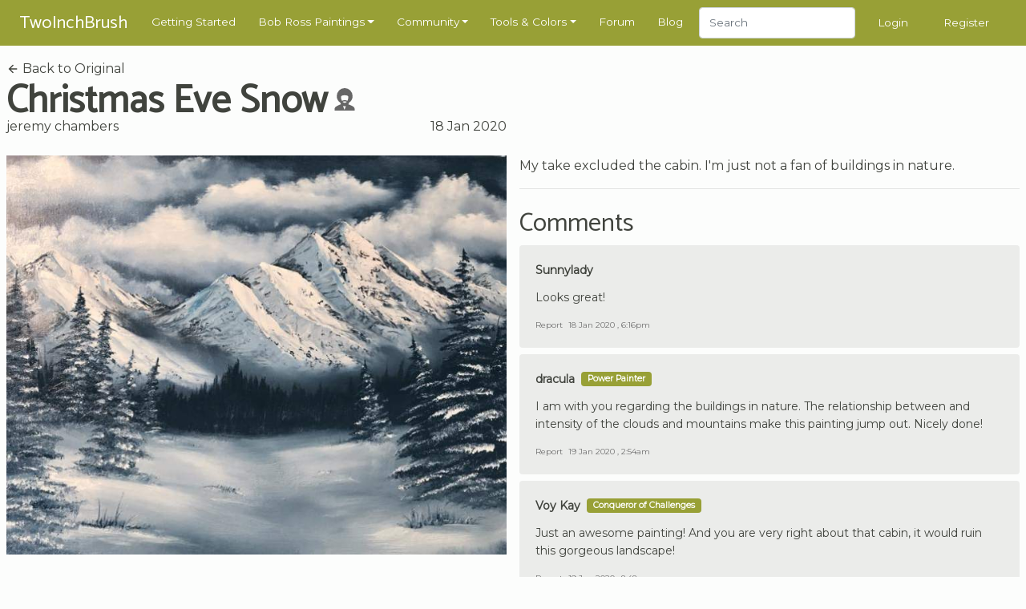

--- FILE ---
content_type: text/html; charset=UTF-8
request_url: https://www.twoinchbrush.com/fanpaintings/2488
body_size: 6437
content:
<!DOCTYPE html>
<html lang="en">

<head>
    <meta charset="utf-8">
    <meta http-equiv="X-UA-Compatible" content="IE=edge">
    <meta name="viewport" content="width=device-width, initial-scale=1, user-scalable=no">

    <!-- CSRF Token -->
    <meta name="csrf-token" content="uamzBejXqMakbvXvzXICsXhwyaVcFN4CorrZhRxr">

    <title>Christmas Eve Snow
</title>
    <meta name="description" content="">

    <!-- Styles -->
    <link href="/css/app.css?id=2ec7d443d71fe48edee8" rel="stylesheet">

    <!-- Scripts -->
    <script>
        window.Laravel = {"csrfToken":"uamzBejXqMakbvXvzXICsXhwyaVcFN4CorrZhRxr"}    </script>
            <script type="text/javascript" async="async" data-noptimize="1" data-cfasync="false"
                src="//scripts.mediavine.com/tags/two-inch-brush.js"></script>
    
    <meta http-equiv="Content-Security-Policy" content="block-all-mixed-content"/>

    <script async src="https://www.googletagmanager.com/gtag/js?id=G-3G31RKFSMB"></script>
    <script>
        window.dataLayer = window.dataLayer || [];
        function gtag(){dataLayer.push(arguments);}
        gtag('js', new Date());

        gtag('config', 'G-3G31RKFSMB');
    </script>

    <link rel="apple-touch-icon" sizes="57x57" href="/favicon/apple-icon-57x57.png">
    <link rel="apple-touch-icon" sizes="60x60" href="/favicon/apple-icon-60x60.png">
    <link rel="apple-touch-icon" sizes="72x72" href="/favicon/apple-icon-72x72.png">
    <link rel="apple-touch-icon" sizes="76x76" href="/favicon/apple-icon-76x76.png">
    <link rel="apple-touch-icon" sizes="114x114" href="/favicon/apple-icon-114x114.png">
    <link rel="apple-touch-icon" sizes="120x120" href="/favicon/apple-icon-120x120.png">
    <link rel="apple-touch-icon" sizes="144x144" href="/favicon/apple-icon-144x144.png">
    <link rel="apple-touch-icon" sizes="152x152" href="/favicon/apple-icon-152x152.png">
    <link rel="apple-touch-icon" sizes="180x180" href="/favicon/apple-icon-180x180.png">
    <link rel="icon" type="image/png" sizes="192x192" href="/favicon/android-icon-192x192.png">
    <link rel="icon" type="image/png" sizes="32x32" href="/favicon/favicon-32x32.png">
    <link rel="icon" type="image/png" sizes="96x96" href="/favicon/favicon-96x96.png">
    <link rel="icon" type="image/png" sizes="16x16" href="/favicon/favicon-16x16.png">
    <link rel="manifest" href="/favicon/manifest.json">
    <meta name="msapplication-TileColor" content="#ffffff">
    <meta name="msapplication-TileImage" content="/favicon/ms-icon-144x144.png">
    <meta name="theme-color" content="#ffffff">
        <meta property="og:title" content="Christmas Eve Snow"/>
    <meta property="og:type" content="website"/>
    <meta property="og:url" content="https://www.twoinchbrush.com/fanpaintings/2488"/>
    <meta property="og:image" content="https://www.twoinchbrush.com/images/fanpaintings/fanpainting2488.jpg"/>

    <style>
        @media  all and (-ms-high-contrast: none), (-ms-high-contrast: active) {
            .upgrade-browser {
                display: block;
            }
        }

        <!--
        [if IE

        ]
        >
        .upgrade-browser {
            display: block;
        }

        <
        !
        [endif]

        -->
    </style>

    
</head>

<body>
<div id="app">
    <nav class="navbar  navbar-expand-xl navbar-dark">
    <div class="container">
        <a href="/"><span class="navbar-brand">TwoInchBrush</span></a>
        <div class="d-flex align-items-center">
                        <button class="navbar-toggler" type="button" data-toggle="modal" data-target="#navmobile"
                    aria-controls="navbar" aria-expanded="false" aria-label="Toggle navigation">
                <span class="navbar-toggler-icon" onclick="$('#navmobile').modal();"></span>
            </button>
        </div>

        <div class="collapse navbar-collapse" id="navbar">
            <ul class="navbar-nav mr-auto">
                <li class="nav-item">
                    <a class="nav-link" href="/getting-started">Getting Started</a>
                </li>

                <li class="nav-item dropdown">
                    <a class="nav-link dropdown-toggle" href="/all-paintings" id="dropdown05" data-toggle="dropdown"
                       aria-haspopup="true" aria-expanded="false">Bob Ross Paintings</a>
                    <div class="dropdown-menu" aria-labelledby="dropdown05">
                        <div class="dropdown-arrow"></div>
                        <a class="dropdown-item" href="/all-paintings">Bob Ross Paintings</a>
                        <hr>
                        <a class="dropdown-item" href="/colorsearch">Search by Color</a>
                        <hr>
                        <a class="dropdown-item" href="/contentsearch">Search by Content</a>
                    </div>
                </li>

                <li class="nav-item dropdown">
                    <a class="nav-link dropdown-toggle" href="/all-paintings" id="dropdown05" data-toggle="dropdown"
                       aria-haspopup="true" aria-expanded="false">Community</a>
                    <div class="dropdown-menu" aria-labelledby="dropdown05">
                        <div class="dropdown-arrow"></div>
                        <a class="dropdown-item" href="/fanmade">Paintings</a>
                        <hr>
                        <a class="dropdown-item" href="/articles">Articles</a>
                        <hr>
                        <a class="dropdown-item" href="/challenges">Challenges</a>
                        <hr>
                        <a class="dropdown-item" href="/events">Events</a>
                    </div>
                </li>

                <li class="nav-item dropdown">
                    <a class="nav-link dropdown-toggle" href="/tools" id="dropdown05" data-toggle="dropdown"
                       aria-haspopup="true" aria-expanded="false">Tools & Colors</a>
                    <div class="dropdown-menu" aria-labelledby="dropdown05">
                        <div class="dropdown-arrow"></div>
                        <a class="dropdown-item" href="/tools">Tools & Colors</a>
                        <hr>
                        <a class="dropdown-item" href="/tools/deals">Dealfinder</a>
                    </div>
                </li>

                <li class="nav-item">
                    <a class="nav-link" href="/forum">Forum</a>
                </li>

                <li class="nav-item">
                    <a class="nav-link" href="/blog">Blog</a>
                </li>

                <li class="nav-item">
                    <form class="form-inline my-2 my-md-0" method="POST" action="/search">
                        <input type="hidden" name="_token" value="uamzBejXqMakbvXvzXICsXhwyaVcFN4CorrZhRxr">                        <input class="form-control" type="text" name="search" placeholder="Search"
                               style="height: 2.4rem">
                    </form>
                </li>
            </ul>
                            <span class="nav-item"><a class="nav-link" href="/login">Login</a></span>
                <span class="nav-item"><a class="nav-link" href="/register">Register</a></span>
                    </div>
    </div>

    <div id="navmobile" class="modal fade" tabindex="-1" role="dialog">
        <div class="modal-dialog" role="document">
            <div class="modal-content">
                <div class="modal-header">
                    <h5 class="modal-title"></h5>
                    <button type="button" class="close" data-dismiss="modal" aria-label="Close">
                        <span aria-hidden="true">&times;</span>
                    </button>
                </div>
                <div class="modal-body">
                    <ul class="nav-mobile">
                        <li class="mb-3">
                            <form class="form-inline my-2 my-md-0" method="POST" action="/search">
                                <input type="hidden" name="_token" value="uamzBejXqMakbvXvzXICsXhwyaVcFN4CorrZhRxr">                                <input class="form-control w-100" type="text" name="search" placeholder="Search">
                            </form>
                        </li>
                        <hr class="nav-mobile-divider">

                        <li><a class="nav-mobile-link" href="/getting-started">
                                <ion-icon name="star-outline"></ion-icon>
                                Getting Started</a></li>
                        <hr class="nav-mobile-divider">

                        <li><a class="nav-mobile-link" href="/all-paintings">
                                <ion-icon name="images"></ion-icon>
                                Bob Ross Paintings</a></li>
                        <li><a class="nav-mobile-link" href="/colorsearch">
                                <ion-icon name="color-palette"></ion-icon>
                                Search by Color</a></li>
                        <li><a class="nav-mobile-link" href="/contentsearch">
                                <ion-icon name="heart"></ion-icon>
                                Search by Content</a></li>
                        <hr class="nav-mobile-divider">

                        <li><a class="nav-mobile-link" href="/fanmade">
                                <ion-icon name="contacts"></ion-icon>
                                Community Paintings</a></li>
                        <li><a class="nav-mobile-link" href="/articles">
                                <ion-icon name="create"></ion-icon>
                                Articles</a></li>
                        <li><a class="nav-mobile-link" href="/challenges">
                                <ion-icon name="paper-plane"></ion-icon>
                                Challenges</a></li>
                        <li><a class="nav-mobile-link" href="/events">
                                <ion-icon name="planet"></ion-icon>
                                Events</a></li>
                        <hr class="nav-mobile-divider">

                        <li><a class="nav-mobile-link" href="/tools">
                                <ion-icon name="brush"></ion-icon>
                                Tools & Colors</a></li>
                        <li><a class="nav-mobile-link" href="/tools/deals">
                                <ion-icon name="pricetag"></ion-icon>
                                Dealfinder</a></li>
                        <li><a class="nav-mobile-link" href="/blog">
                                <ion-icon name="book"></ion-icon>
                                Blog</a></li>
                        <li><a class="nav-mobile-link" href="/forum">
                                <ion-icon name="chatboxes"></ion-icon>
                                Forum</a></li>
                        <hr class="nav-mobile-divider">
                                                    <li><a class="nav-mobile-link" href="/login">
                                    <ion-icon name="log-in"></ion-icon>
                                    Login</a></li>
                            <li><a class="nav-mobile-link" href="/register">
                                    <ion-icon name="happy"></ion-icon>
                                    Register</a></li>
                                            </ul>
                </div>
            </div>
        </div>
    </div>
</nav>
    <div class="container py-2">
        <div class="upgrade-browser alert alert-permanent alert-danger">
            <p>Some parts of this website will not work with Internet Explorer.</p>
            <p>Please use a different browser such as <a href="https://www.google.com/chrome/">Chrome</a> or <a
                    href="https://www.mozilla.org/firefox/new/">Firefox</a>.</p>
        </div>
    </div>
            <section>
        <div class="container">
            <div class="row">
                <div class="col-12 col-md-6">
                    <a class="text-body-color" href="/painting/christmas-eve-snow">
                        <ion-icon name="arrow-back"></ion-icon>
                        Back to Original</a>
                    <div class="d-flex align-items-center">
                        <h1 class="d-inline-block my-0 mr-2">Christmas Eve Snow</h1>
                        <div class="mb-1" title="Recreation of a Bob Ross painting">
                            <svg width="1.75rem" height="1.75rem"
                                 viewBox="0 0 64 64"
                                 fill="#666666"
                            >
                                <path
                                    d="M 32.004081,-0.03320315 A 22.614843,22.614843 0 0 0 9.3892385,22.58164 22.614843,22.614843 0 0 0 19.800796,41.592242 12.369593,11.993331 0 0 0 21.45326,45.913589 C 14.252728,48.457507 7.1201592,52.202438 5.0263198,54.587463 3.211111,56.59419 3.1260431,59.912143 3.1826282,64.082371 l 28.2103538,0.09146 29.432552,-0.09146 c 0.05904,-4.170228 -0.658597,-7.887266 -2.552483,-9.893994 -2.116725,-2.310931 -8.735249,-5.612694 -15.861569,-8.056538 A 12.369593,11.993331 0 0 0 44.192817,41.627577 22.614843,22.614843 0 0 0 54.618924,22.58164 22.614843,22.614843 0 0 0 32.004081,-0.03320315 Z M 32.35536,20.216227 c 4.610051,0.07166 9.142231,1.260366 9.939722,3.523177 0.415407,2.043571 -0.166878,7.875278 -2.463105,12.365413 C 34.059961,33.140239 29.043842,33.953126 24.305058,36.154697 21.829104,31.641435 21.052704,25.70421 21.952117,23.398512 23.05832,21.191251 27.745308,20.14455 32.35536,20.216222 Z m -0.164208,17.34151 c 1.997353,-0.02175 3.970676,0.379063 5.915611,1.2222 -1.513899,1.803805 -3.482187,3.015095 -5.998753,3.011848 -2.396951,0.01992 -4.364026,-1.176217 -5.936397,-2.953648 2.03106,-0.8218 4.036978,-1.258803 6.019539,-1.2804 z m -5.04261,13.142799 a 12.369593,11.993331 0 0 0 4.855539,0.966535 12.369593,11.993331 0 0 0 3.70817,-0.567449 l -4.248597,10.725422 z"
                                />
                            </svg>
                        </div>
                    </div>


                    <div class="heading-details-bottom">
                                                    <a href="/user/jeremy chambers"
                               class="text-body-color">jeremy chambers</a>
                                                <span class="float-right" title="2020-01-18 14:25:55">18 Jan 2020</span>
                    </div>
                </div>
            </div>
            <div class="row mt-4">
                <painting-images
                    :images="[
                        {src: '/images/fanpaintings/fanpainting2488.jpg'},
                                            ]"
                    :thumbs="[
                        '/images/fanpaintings/fanpainting2488.jpg',
                                            ]"
                    authenticated=""
                >
                </painting-images>
                <div class="col-12 col-md-6 mb-4">
                    <p>My take excluded the cabin. I&#039;m just not a fan of buildings in nature.</p>

                    <div class="mb-3">
                                            </div>

                    
                    
                    
                    <hr>

                    <div class="mt-4">
                        <h3>Comments</h3>
                                                    <div id="comment3082" class="comment mb-2">
    <div class="card-body">
        <div class="card-title d-flex align-items-center">
                            <a href="/user/Sunnylady">
                                        Sunnylady
                </a>
            
                    </div>

        <p class="card-text">Looks great!</p>

        <div class="comment-footer">

            
                            <button class="btn-a" data-toggle="modal" data-target="#reportmodal3082">Report</button>
                        <span
                class="ml-1">18 Jan 2020 , 6:16pm</span>

        </div>
    </div>

            <div id="reportmodal3082" class="modal text-left" tabindex="-1" role="dialog">
            <div class="modal-dialog" role="document">
                <div class="modal-content">
                    <form action="/comments/3082/report" method="POST">
                        <input type="hidden" name="_token" value="uamzBejXqMakbvXvzXICsXhwyaVcFN4CorrZhRxr">                        <div class="modal-header">
                            <h5 class="modal-title">Report Comment?</h5>
                            <button type="button" class="close" data-dismiss="modal" aria-label="Close">
                                <span aria-hidden="true">&times;</span>
                            </button>
                        </div>
                        <div class="modal-body">
                            <p>Are you sure you want to report this comment?</p>
                        </div>
                        <div class="modal-footer">
                            <button type="submit" class="btn btn-primary">Yes, report it!</button>
                            <button type="button" class="btn btn-secondary" data-dismiss="modal">Cancel</button>
                        </div>
                    </form>
                </div>
            </div>
        </div>
    </div>
                                                    <div id="comment3088" class="comment mb-2">
    <div class="card-body">
        <div class="card-title d-flex align-items-center">
                            <a href="/user/dracula">
                                        dracula
                </a>
            
                            <span class="ml-2 badge badge-secondary tagline">Power Painter</span>
                    </div>

        <p class="card-text">I am with you regarding the buildings in nature. The relationship between and intensity of the clouds and mountains make this painting jump out. Nicely done!</p>

        <div class="comment-footer">

            
                            <button class="btn-a" data-toggle="modal" data-target="#reportmodal3088">Report</button>
                        <span
                class="ml-1">19 Jan 2020 , 2:54am</span>

        </div>
    </div>

            <div id="reportmodal3088" class="modal text-left" tabindex="-1" role="dialog">
            <div class="modal-dialog" role="document">
                <div class="modal-content">
                    <form action="/comments/3088/report" method="POST">
                        <input type="hidden" name="_token" value="uamzBejXqMakbvXvzXICsXhwyaVcFN4CorrZhRxr">                        <div class="modal-header">
                            <h5 class="modal-title">Report Comment?</h5>
                            <button type="button" class="close" data-dismiss="modal" aria-label="Close">
                                <span aria-hidden="true">&times;</span>
                            </button>
                        </div>
                        <div class="modal-body">
                            <p>Are you sure you want to report this comment?</p>
                        </div>
                        <div class="modal-footer">
                            <button type="submit" class="btn btn-primary">Yes, report it!</button>
                            <button type="button" class="btn btn-secondary" data-dismiss="modal">Cancel</button>
                        </div>
                    </form>
                </div>
            </div>
        </div>
    </div>
                                                    <div id="comment3105" class="comment mb-2">
    <div class="card-body">
        <div class="card-title d-flex align-items-center">
                            <a href="/user/Voy Kay">
                                        Voy Kay
                </a>
            
                            <span class="ml-2 badge badge-secondary tagline">Conqueror of Challenges</span>
                    </div>

        <p class="card-text">Just an awesome painting! And you are very right about that cabin, it would ruin this gorgeous landscape!</p>

        <div class="comment-footer">

            
                            <button class="btn-a" data-toggle="modal" data-target="#reportmodal3105">Report</button>
                        <span
                class="ml-1">19 Jan 2020 , 8:48am</span>

        </div>
    </div>

            <div id="reportmodal3105" class="modal text-left" tabindex="-1" role="dialog">
            <div class="modal-dialog" role="document">
                <div class="modal-content">
                    <form action="/comments/3105/report" method="POST">
                        <input type="hidden" name="_token" value="uamzBejXqMakbvXvzXICsXhwyaVcFN4CorrZhRxr">                        <div class="modal-header">
                            <h5 class="modal-title">Report Comment?</h5>
                            <button type="button" class="close" data-dismiss="modal" aria-label="Close">
                                <span aria-hidden="true">&times;</span>
                            </button>
                        </div>
                        <div class="modal-body">
                            <p>Are you sure you want to report this comment?</p>
                        </div>
                        <div class="modal-footer">
                            <button type="submit" class="btn btn-primary">Yes, report it!</button>
                            <button type="button" class="btn btn-secondary" data-dismiss="modal">Cancel</button>
                        </div>
                    </form>
                </div>
            </div>
        </div>
    </div>
                                            </div>

                                            <div class="comment">
                            <div class="card-body">
                                <p><a href="/login"><b>Sign in</b></a> to leave a comment.</p>
                                <hr>
                                <p class="mb-2">
                                    Not a member yet? <br>
                                    Join over 6640 other painters and share your
                                    paintings with the world!</p>
                                <a href="/register" class="btn btn-primary btn-sm">Register now</a>
                            </div>
                        </div>
                                    </div>
            </div>
        </div>
    </section>
    <section>
        <div class="container">
                            <div class="row">
                    <div class="col-12">
                        <h2>More by jeremy chambers</h2>
                    </div>
                </div>
                <div class="row">
                                            <div class="col-6 col-md-4 col-lg-3 mb-4">
                            <div class="painting-holder painting-card">
    <a href="/fanpaintings/6272">
        <div data-img="/images/fanpaintings/fanpainting6272.jpg" class="progressive replace">
            <img src="/images/fanpaintings/previews/preview6272.jpg" class="preview img-fluid" alt="image"/>
        </div>
        <div class="painting-card__info">
            <div class="painting-card__meta">
                <span>
                                             jeremy chambers
                    
                </span>
            </div>
                            <div class="painting-card__title">
                    <div class="d-flex align-items-center justify-content-between">
                   <span>
                Evergreens at Sunset
                   </span>

                        <div title="Recreation of a Bob Ross painting">
                            <svg width="1rem" height="1rem"
                                 viewBox="0 0 64 64"
                                 fill="#666666"
                            >
                                <path
                                    d="M 32.004081,-0.03320315 A 22.614843,22.614843 0 0 0 9.3892385,22.58164 22.614843,22.614843 0 0 0 19.800796,41.592242 12.369593,11.993331 0 0 0 21.45326,45.913589 C 14.252728,48.457507 7.1201592,52.202438 5.0263198,54.587463 3.211111,56.59419 3.1260431,59.912143 3.1826282,64.082371 l 28.2103538,0.09146 29.432552,-0.09146 c 0.05904,-4.170228 -0.658597,-7.887266 -2.552483,-9.893994 -2.116725,-2.310931 -8.735249,-5.612694 -15.861569,-8.056538 A 12.369593,11.993331 0 0 0 44.192817,41.627577 22.614843,22.614843 0 0 0 54.618924,22.58164 22.614843,22.614843 0 0 0 32.004081,-0.03320315 Z M 32.35536,20.216227 c 4.610051,0.07166 9.142231,1.260366 9.939722,3.523177 0.415407,2.043571 -0.166878,7.875278 -2.463105,12.365413 C 34.059961,33.140239 29.043842,33.953126 24.305058,36.154697 21.829104,31.641435 21.052704,25.70421 21.952117,23.398512 23.05832,21.191251 27.745308,20.14455 32.35536,20.216222 Z m -0.164208,17.34151 c 1.997353,-0.02175 3.970676,0.379063 5.915611,1.2222 -1.513899,1.803805 -3.482187,3.015095 -5.998753,3.011848 -2.396951,0.01992 -4.364026,-1.176217 -5.936397,-2.953648 2.03106,-0.8218 4.036978,-1.258803 6.019539,-1.2804 z m -5.04261,13.142799 a 12.369593,11.993331 0 0 0 4.855539,0.966535 12.369593,11.993331 0 0 0 3.70817,-0.567449 l -4.248597,10.725422 z"
                                />
                            </svg>
                        </div>
                    </div>
                </div>
                    </div>
    </a>
</div>
                        </div>
                                            <div class="col-6 col-md-4 col-lg-3 mb-4">
                            <div class="painting-holder painting-card">
    <a href="/fanpaintings/574">
        <div data-img="/images/fanpaintings/fanpainting574.jpg" class="progressive replace">
            <img src="/images/fanpaintings/previews/preview574.jpg" class="preview img-fluid" alt="image"/>
        </div>
        <div class="painting-card__info">
            <div class="painting-card__meta">
                <span>
                                             jeremy chambers
                    
                </span>
            </div>
                            <div class="painting-card__title">
                    <div class="d-flex align-items-center justify-content-between">
                   <span>
                Glacier Lake
                   </span>

                        <div title="Recreation of a Bob Ross painting">
                            <svg width="1rem" height="1rem"
                                 viewBox="0 0 64 64"
                                 fill="#666666"
                            >
                                <path
                                    d="M 32.004081,-0.03320315 A 22.614843,22.614843 0 0 0 9.3892385,22.58164 22.614843,22.614843 0 0 0 19.800796,41.592242 12.369593,11.993331 0 0 0 21.45326,45.913589 C 14.252728,48.457507 7.1201592,52.202438 5.0263198,54.587463 3.211111,56.59419 3.1260431,59.912143 3.1826282,64.082371 l 28.2103538,0.09146 29.432552,-0.09146 c 0.05904,-4.170228 -0.658597,-7.887266 -2.552483,-9.893994 -2.116725,-2.310931 -8.735249,-5.612694 -15.861569,-8.056538 A 12.369593,11.993331 0 0 0 44.192817,41.627577 22.614843,22.614843 0 0 0 54.618924,22.58164 22.614843,22.614843 0 0 0 32.004081,-0.03320315 Z M 32.35536,20.216227 c 4.610051,0.07166 9.142231,1.260366 9.939722,3.523177 0.415407,2.043571 -0.166878,7.875278 -2.463105,12.365413 C 34.059961,33.140239 29.043842,33.953126 24.305058,36.154697 21.829104,31.641435 21.052704,25.70421 21.952117,23.398512 23.05832,21.191251 27.745308,20.14455 32.35536,20.216222 Z m -0.164208,17.34151 c 1.997353,-0.02175 3.970676,0.379063 5.915611,1.2222 -1.513899,1.803805 -3.482187,3.015095 -5.998753,3.011848 -2.396951,0.01992 -4.364026,-1.176217 -5.936397,-2.953648 2.03106,-0.8218 4.036978,-1.258803 6.019539,-1.2804 z m -5.04261,13.142799 a 12.369593,11.993331 0 0 0 4.855539,0.966535 12.369593,11.993331 0 0 0 3.70817,-0.567449 l -4.248597,10.725422 z"
                                />
                            </svg>
                        </div>
                    </div>
                </div>
                    </div>
    </a>
</div>
                        </div>
                                            <div class="col-6 col-md-4 col-lg-3 mb-4">
                            <div class="painting-holder painting-card">
    <a href="/fanpaintings/2489">
        <div data-img="/images/fanpaintings/fanpainting2489.jpg" class="progressive replace">
            <img src="/images/fanpaintings/previews/preview2489.jpg" class="preview img-fluid" alt="image"/>
        </div>
        <div class="painting-card__info">
            <div class="painting-card__meta">
                <span>
                                             jeremy chambers
                    
                </span>
            </div>
                            <div class="painting-card__title">
                    <div class="d-flex align-items-center justify-content-between">
                   <span>
                Twin Falls
                   </span>

                        <div title="Recreation of a Bob Ross painting">
                            <svg width="1rem" height="1rem"
                                 viewBox="0 0 64 64"
                                 fill="#666666"
                            >
                                <path
                                    d="M 32.004081,-0.03320315 A 22.614843,22.614843 0 0 0 9.3892385,22.58164 22.614843,22.614843 0 0 0 19.800796,41.592242 12.369593,11.993331 0 0 0 21.45326,45.913589 C 14.252728,48.457507 7.1201592,52.202438 5.0263198,54.587463 3.211111,56.59419 3.1260431,59.912143 3.1826282,64.082371 l 28.2103538,0.09146 29.432552,-0.09146 c 0.05904,-4.170228 -0.658597,-7.887266 -2.552483,-9.893994 -2.116725,-2.310931 -8.735249,-5.612694 -15.861569,-8.056538 A 12.369593,11.993331 0 0 0 44.192817,41.627577 22.614843,22.614843 0 0 0 54.618924,22.58164 22.614843,22.614843 0 0 0 32.004081,-0.03320315 Z M 32.35536,20.216227 c 4.610051,0.07166 9.142231,1.260366 9.939722,3.523177 0.415407,2.043571 -0.166878,7.875278 -2.463105,12.365413 C 34.059961,33.140239 29.043842,33.953126 24.305058,36.154697 21.829104,31.641435 21.052704,25.70421 21.952117,23.398512 23.05832,21.191251 27.745308,20.14455 32.35536,20.216222 Z m -0.164208,17.34151 c 1.997353,-0.02175 3.970676,0.379063 5.915611,1.2222 -1.513899,1.803805 -3.482187,3.015095 -5.998753,3.011848 -2.396951,0.01992 -4.364026,-1.176217 -5.936397,-2.953648 2.03106,-0.8218 4.036978,-1.258803 6.019539,-1.2804 z m -5.04261,13.142799 a 12.369593,11.993331 0 0 0 4.855539,0.966535 12.369593,11.993331 0 0 0 3.70817,-0.567449 l -4.248597,10.725422 z"
                                />
                            </svg>
                        </div>
                    </div>
                </div>
                    </div>
    </a>
</div>
                        </div>
                                            <div class="col-6 col-md-4 col-lg-3 mb-4">
                            <div class="painting-holder painting-card">
    <a href="/fanpaintings/2536">
        <div data-img="/images/fanpaintings/fanpainting2536.jpg" class="progressive replace">
            <img src="/images/fanpaintings/previews/preview2536.jpg" class="preview img-fluid" alt="image"/>
        </div>
        <div class="painting-card__info">
            <div class="painting-card__meta">
                <span>
                                             jeremy chambers
                    
                </span>
            </div>
                            <div class="painting-card__title">
                    <div class="d-flex align-items-center justify-content-between">
                   <span>
                Emerald Waters
                   </span>

                        <div title="Recreation of a Bob Ross painting">
                            <svg width="1rem" height="1rem"
                                 viewBox="0 0 64 64"
                                 fill="#666666"
                            >
                                <path
                                    d="M 32.004081,-0.03320315 A 22.614843,22.614843 0 0 0 9.3892385,22.58164 22.614843,22.614843 0 0 0 19.800796,41.592242 12.369593,11.993331 0 0 0 21.45326,45.913589 C 14.252728,48.457507 7.1201592,52.202438 5.0263198,54.587463 3.211111,56.59419 3.1260431,59.912143 3.1826282,64.082371 l 28.2103538,0.09146 29.432552,-0.09146 c 0.05904,-4.170228 -0.658597,-7.887266 -2.552483,-9.893994 -2.116725,-2.310931 -8.735249,-5.612694 -15.861569,-8.056538 A 12.369593,11.993331 0 0 0 44.192817,41.627577 22.614843,22.614843 0 0 0 54.618924,22.58164 22.614843,22.614843 0 0 0 32.004081,-0.03320315 Z M 32.35536,20.216227 c 4.610051,0.07166 9.142231,1.260366 9.939722,3.523177 0.415407,2.043571 -0.166878,7.875278 -2.463105,12.365413 C 34.059961,33.140239 29.043842,33.953126 24.305058,36.154697 21.829104,31.641435 21.052704,25.70421 21.952117,23.398512 23.05832,21.191251 27.745308,20.14455 32.35536,20.216222 Z m -0.164208,17.34151 c 1.997353,-0.02175 3.970676,0.379063 5.915611,1.2222 -1.513899,1.803805 -3.482187,3.015095 -5.998753,3.011848 -2.396951,0.01992 -4.364026,-1.176217 -5.936397,-2.953648 2.03106,-0.8218 4.036978,-1.258803 6.019539,-1.2804 z m -5.04261,13.142799 a 12.369593,11.993331 0 0 0 4.855539,0.966535 12.369593,11.993331 0 0 0 3.70817,-0.567449 l -4.248597,10.725422 z"
                                />
                            </svg>
                        </div>
                    </div>
                </div>
                    </div>
    </a>
</div>
                        </div>
                                    </div>
            
            <div class="row mt-4">
                <div class="col-12">
                    <h2>More Versions of Christmas Eve Snow</h2>
                </div>
            </div>
            <div class="row">
                                    <div class="col-6 col-md-4 col-lg-3 mb-4">
                        <div class="painting-holder painting-card">
    <a href="/fanpaintings/5361">
        <div data-img="/images/fanpaintings/fanpainting5361.jpg" class="progressive replace">
            <img src="/images/fanpaintings/previews/preview5361.jpg" class="preview img-fluid" alt="image"/>
        </div>
        <div class="painting-card__info">
            <div class="painting-card__meta">
                <span>
                                             jeremiah11719
                    
                </span>
            </div>
                            <div class="painting-card__title">
                    <div class="d-flex align-items-center justify-content-between">
                   <span>
                Christmas Eve Snow
                   </span>

                        <div title="Recreation of a Bob Ross painting">
                            <svg width="1rem" height="1rem"
                                 viewBox="0 0 64 64"
                                 fill="#666666"
                            >
                                <path
                                    d="M 32.004081,-0.03320315 A 22.614843,22.614843 0 0 0 9.3892385,22.58164 22.614843,22.614843 0 0 0 19.800796,41.592242 12.369593,11.993331 0 0 0 21.45326,45.913589 C 14.252728,48.457507 7.1201592,52.202438 5.0263198,54.587463 3.211111,56.59419 3.1260431,59.912143 3.1826282,64.082371 l 28.2103538,0.09146 29.432552,-0.09146 c 0.05904,-4.170228 -0.658597,-7.887266 -2.552483,-9.893994 -2.116725,-2.310931 -8.735249,-5.612694 -15.861569,-8.056538 A 12.369593,11.993331 0 0 0 44.192817,41.627577 22.614843,22.614843 0 0 0 54.618924,22.58164 22.614843,22.614843 0 0 0 32.004081,-0.03320315 Z M 32.35536,20.216227 c 4.610051,0.07166 9.142231,1.260366 9.939722,3.523177 0.415407,2.043571 -0.166878,7.875278 -2.463105,12.365413 C 34.059961,33.140239 29.043842,33.953126 24.305058,36.154697 21.829104,31.641435 21.052704,25.70421 21.952117,23.398512 23.05832,21.191251 27.745308,20.14455 32.35536,20.216222 Z m -0.164208,17.34151 c 1.997353,-0.02175 3.970676,0.379063 5.915611,1.2222 -1.513899,1.803805 -3.482187,3.015095 -5.998753,3.011848 -2.396951,0.01992 -4.364026,-1.176217 -5.936397,-2.953648 2.03106,-0.8218 4.036978,-1.258803 6.019539,-1.2804 z m -5.04261,13.142799 a 12.369593,11.993331 0 0 0 4.855539,0.966535 12.369593,11.993331 0 0 0 3.70817,-0.567449 l -4.248597,10.725422 z"
                                />
                            </svg>
                        </div>
                    </div>
                </div>
                    </div>
    </a>
</div>
                    </div>
                                    <div class="col-6 col-md-4 col-lg-3 mb-4">
                        <div class="painting-holder painting-card">
    <a href="/fanpaintings/6546">
        <div data-img="/images/fanpaintings/fanpainting6546.jpg" class="progressive replace">
            <img src="/images/fanpaintings/previews/preview6546.jpg" class="preview img-fluid" alt="image"/>
        </div>
        <div class="painting-card__info">
            <div class="painting-card__meta">
                <span>
                                             Jolien De Kezel
                    
                </span>
            </div>
                            <div class="painting-card__title">
                    <div class="d-flex align-items-center justify-content-between">
                   <span>
                Christmas Eve Snow
                   </span>

                        <div title="Recreation of a Bob Ross painting">
                            <svg width="1rem" height="1rem"
                                 viewBox="0 0 64 64"
                                 fill="#666666"
                            >
                                <path
                                    d="M 32.004081,-0.03320315 A 22.614843,22.614843 0 0 0 9.3892385,22.58164 22.614843,22.614843 0 0 0 19.800796,41.592242 12.369593,11.993331 0 0 0 21.45326,45.913589 C 14.252728,48.457507 7.1201592,52.202438 5.0263198,54.587463 3.211111,56.59419 3.1260431,59.912143 3.1826282,64.082371 l 28.2103538,0.09146 29.432552,-0.09146 c 0.05904,-4.170228 -0.658597,-7.887266 -2.552483,-9.893994 -2.116725,-2.310931 -8.735249,-5.612694 -15.861569,-8.056538 A 12.369593,11.993331 0 0 0 44.192817,41.627577 22.614843,22.614843 0 0 0 54.618924,22.58164 22.614843,22.614843 0 0 0 32.004081,-0.03320315 Z M 32.35536,20.216227 c 4.610051,0.07166 9.142231,1.260366 9.939722,3.523177 0.415407,2.043571 -0.166878,7.875278 -2.463105,12.365413 C 34.059961,33.140239 29.043842,33.953126 24.305058,36.154697 21.829104,31.641435 21.052704,25.70421 21.952117,23.398512 23.05832,21.191251 27.745308,20.14455 32.35536,20.216222 Z m -0.164208,17.34151 c 1.997353,-0.02175 3.970676,0.379063 5.915611,1.2222 -1.513899,1.803805 -3.482187,3.015095 -5.998753,3.011848 -2.396951,0.01992 -4.364026,-1.176217 -5.936397,-2.953648 2.03106,-0.8218 4.036978,-1.258803 6.019539,-1.2804 z m -5.04261,13.142799 a 12.369593,11.993331 0 0 0 4.855539,0.966535 12.369593,11.993331 0 0 0 3.70817,-0.567449 l -4.248597,10.725422 z"
                                />
                            </svg>
                        </div>
                    </div>
                </div>
                    </div>
    </a>
</div>
                    </div>
                                    <div class="col-6 col-md-4 col-lg-3 mb-4">
                        <div class="painting-holder painting-card">
    <a href="/fanpaintings/6411">
        <div data-img="/images/fanpaintings/fanpainting6411.jpg" class="progressive replace">
            <img src="/images/fanpaintings/previews/preview6411.jpg" class="preview img-fluid" alt="image"/>
        </div>
        <div class="painting-card__info">
            <div class="painting-card__meta">
                <span>
                                             joha59
                    
                </span>
            </div>
                            <div class="painting-card__title">
                    <div class="d-flex align-items-center justify-content-between">
                   <span>
                Christmas Eve Snow
                   </span>

                        <div title="Recreation of a Bob Ross painting">
                            <svg width="1rem" height="1rem"
                                 viewBox="0 0 64 64"
                                 fill="#666666"
                            >
                                <path
                                    d="M 32.004081,-0.03320315 A 22.614843,22.614843 0 0 0 9.3892385,22.58164 22.614843,22.614843 0 0 0 19.800796,41.592242 12.369593,11.993331 0 0 0 21.45326,45.913589 C 14.252728,48.457507 7.1201592,52.202438 5.0263198,54.587463 3.211111,56.59419 3.1260431,59.912143 3.1826282,64.082371 l 28.2103538,0.09146 29.432552,-0.09146 c 0.05904,-4.170228 -0.658597,-7.887266 -2.552483,-9.893994 -2.116725,-2.310931 -8.735249,-5.612694 -15.861569,-8.056538 A 12.369593,11.993331 0 0 0 44.192817,41.627577 22.614843,22.614843 0 0 0 54.618924,22.58164 22.614843,22.614843 0 0 0 32.004081,-0.03320315 Z M 32.35536,20.216227 c 4.610051,0.07166 9.142231,1.260366 9.939722,3.523177 0.415407,2.043571 -0.166878,7.875278 -2.463105,12.365413 C 34.059961,33.140239 29.043842,33.953126 24.305058,36.154697 21.829104,31.641435 21.052704,25.70421 21.952117,23.398512 23.05832,21.191251 27.745308,20.14455 32.35536,20.216222 Z m -0.164208,17.34151 c 1.997353,-0.02175 3.970676,0.379063 5.915611,1.2222 -1.513899,1.803805 -3.482187,3.015095 -5.998753,3.011848 -2.396951,0.01992 -4.364026,-1.176217 -5.936397,-2.953648 2.03106,-0.8218 4.036978,-1.258803 6.019539,-1.2804 z m -5.04261,13.142799 a 12.369593,11.993331 0 0 0 4.855539,0.966535 12.369593,11.993331 0 0 0 3.70817,-0.567449 l -4.248597,10.725422 z"
                                />
                            </svg>
                        </div>
                    </div>
                </div>
                    </div>
    </a>
</div>
                    </div>
                                    <div class="col-6 col-md-4 col-lg-3 mb-4">
                        <div class="painting-holder painting-card">
    <a href="/fanpaintings/6312">
        <div data-img="/images/fanpaintings/fanpainting6312.jpg" class="progressive replace">
            <img src="/images/fanpaintings/previews/preview6312.jpg" class="preview img-fluid" alt="image"/>
        </div>
        <div class="painting-card__info">
            <div class="painting-card__meta">
                <span>
                                             moai
                    
                </span>
            </div>
                            <div class="painting-card__title">
                    <div class="d-flex align-items-center justify-content-between">
                   <span>
                Christmas Eve Snow
                   </span>

                        <div title="Recreation of a Bob Ross painting">
                            <svg width="1rem" height="1rem"
                                 viewBox="0 0 64 64"
                                 fill="#666666"
                            >
                                <path
                                    d="M 32.004081,-0.03320315 A 22.614843,22.614843 0 0 0 9.3892385,22.58164 22.614843,22.614843 0 0 0 19.800796,41.592242 12.369593,11.993331 0 0 0 21.45326,45.913589 C 14.252728,48.457507 7.1201592,52.202438 5.0263198,54.587463 3.211111,56.59419 3.1260431,59.912143 3.1826282,64.082371 l 28.2103538,0.09146 29.432552,-0.09146 c 0.05904,-4.170228 -0.658597,-7.887266 -2.552483,-9.893994 -2.116725,-2.310931 -8.735249,-5.612694 -15.861569,-8.056538 A 12.369593,11.993331 0 0 0 44.192817,41.627577 22.614843,22.614843 0 0 0 54.618924,22.58164 22.614843,22.614843 0 0 0 32.004081,-0.03320315 Z M 32.35536,20.216227 c 4.610051,0.07166 9.142231,1.260366 9.939722,3.523177 0.415407,2.043571 -0.166878,7.875278 -2.463105,12.365413 C 34.059961,33.140239 29.043842,33.953126 24.305058,36.154697 21.829104,31.641435 21.052704,25.70421 21.952117,23.398512 23.05832,21.191251 27.745308,20.14455 32.35536,20.216222 Z m -0.164208,17.34151 c 1.997353,-0.02175 3.970676,0.379063 5.915611,1.2222 -1.513899,1.803805 -3.482187,3.015095 -5.998753,3.011848 -2.396951,0.01992 -4.364026,-1.176217 -5.936397,-2.953648 2.03106,-0.8218 4.036978,-1.258803 6.019539,-1.2804 z m -5.04261,13.142799 a 12.369593,11.993331 0 0 0 4.855539,0.966535 12.369593,11.993331 0 0 0 3.70817,-0.567449 l -4.248597,10.725422 z"
                                />
                            </svg>
                        </div>
                    </div>
                </div>
                    </div>
    </a>
</div>
                    </div>
                            </div>
        </div>
    </section>
    <section>
        <div class="container">
    <div class="row">
        <div class="col-12">
            <div id="amzn-assoc-ad-dadf2e7f-0ca1-412b-bfc9-7103783d9970"></div>
            <script async src="//z-na.amazon-adsystem.com/widgets/onejs?MarketPlace=US&adInstanceId=dadf2e7f-0ca1-412b-bfc9-7103783d9970"></script>
        </div>
    </div>
</div>    </section>
    <footer>
    <div class="container mt-4 pt-5 pb-5">
        <div class="row">
            <div class="col-12 col-md-3 mb-3">
                <b>Social</b>
                <div class="mb-4">
                    <a href="https://www.facebook.com/2InchBrush" target="_blank"><ion-icon name="logo-facebook"></ion-icon></a>
                    <a href="https://twitter.com/2InchBrush" target="_blank"><ion-icon name="logo-twitter"></ion-icon></a>
                </div>

                <b>Articles</b>
                <ul>
                    <li><a href="/blog/article/so-you-want-to-buy-a-bob-ross-painting/">How To Buy A Bob Ross Painting</a></li>
                    <li><a href="/blog/article/the-5-easiest-bob-ross-paintings-for-beginners/">The 5 Easiest Bob Ross Paintings For Beginners</a></li>
                    <li><a href="/blog/article/bob-ross-master-paint-set-review/">Bob Ross Master Paint Set Review</a></li>
                    <li><a href="/blog/article/the-death-of-bob-ross-time-and-cause-of-death/">The Death Of Bob Ross – Time And Cause Of Death</a></li>
                    <li><a href="/blog/article/the-military-career-of-bob-ross/">The Military Career of Bob Ross</a></li>
                    <li><a href="/blog/article/brush-care-guide-how-to-clean-and-store-your-brushes/">Brush Care Guide – How To Clean & Store Your Brushes</a></li>
                </ul>
            </div>
            <div class="col-12 col-md-3">
                <b>Paintings</b>
                <ul>
                    <li><a href="/all-paintings">Bob Ross Paintings</a></li>
                    <li><a href="/fanmade">Community Paintings</a></li>
                    <li><a href="/colorsearch">Search by Color</a></li>
                </ul>
                <b>Other</b>
                <ul>
                    <li><a href="/blog">Blog</a></li>
                </ul>
            </div>
            <div class="col-12 col-md-3">
                <b>Learning</b>
                <ul>
                    <li><a href="/getting-started">Start Painting</a></li>
                </ul>
                <b>Tools</b>
                <ul>
                    <li><a href="/tools">Tools & Colors</a></li>
                    <li><a href="/tools/deals">Dealfinder</a></li>
                </ul>
            </div>
            <div class="col-12 col-md-3">
                <b>Legal</b>
                <ul>
                    <li><a href="/privacy-policy">Privacy Policy</a></li>
                    <li><a href="/terms-of-service">Terms of Service</a></li>
                </ul>
            </div>
        </div>
        <div class="row pt-4">
            <div class="col-12 text-center">
                <p>
                <small>
                    THE BOB ROSS NAME AND IMAGES ARE TRADEMARKS OF BOB ROSS INC. ALL IMAGES AND LINKED VIDEOS ARE OWNED BY BOB ROSS INC.<br>
                    TwoInchBrush.com is a participant in the Amazon Services LLC Associates Program, an affiliate advertising program designed to provide a means for sites to earn advertising fees by advertising and linking to amazon.com.
                    Prices are updated regularly, but not claimed to be correct at all times.<br>
                    <a href="http://www.felixauer.com/">Felix Auer</a>, 2019<br>
                </small>
                </p>
            </div>
        </div>
    </div>
</footer>
</div>
<script src="/js/app.js?id=e27681ffedde197ec36a"></script>
<div id="amzn-assoc-ad-d3dfa75d-34d1-4a5f-808a-879b4dcb4aa6"></div>
<!--<script async src="//z-na.amazon-adsystem.com/widgets/onejs?MarketPlace=US&adInstanceId=d3dfa75d-34d1-4a5f-808a-879b4dcb4aa6"></script>-->
<!-- Begin PowerAds tag -->

<script async src="https://unpkg.com/ionicons@4.5.5/dist/ionicons.js"></script>
<div id="mediavine-settings" data-blocklist-universal-player-desktop="1" data-blocklist-universal-player-mobile="1" data-expires-at="2025-10-18"></div>

<!-- End PowerAds tag -->
</body>

</html>


--- FILE ---
content_type: image/svg+xml
request_url: https://unpkg.com/ionicons@4.5.5/dist/ionicons/svg/md-chatboxes.svg
body_size: -347
content:
<svg xmlns="http://www.w3.org/2000/svg" viewBox="0 0 512 512"><path d="M391.553 64H57.607C53.131 64 48 67.745 48 72.159v214.217c0 4.413 5.131 8.624 9.607 8.624H115v88.894L205.128 295h186.425c4.477 0 7.447-4.211 7.447-8.624V72.159c0-4.414-2.971-8.159-7.447-8.159z"/><path d="M456.396 127H424v166.57c0 15.987-6.915 26.43-25.152 26.43H218.096l-38.905 39h129.688L399 448v-89h57.396c4.478 0 7.604-4.262 7.604-8.682V136.103c0-4.414-3.126-9.103-7.604-9.103z"/></svg>